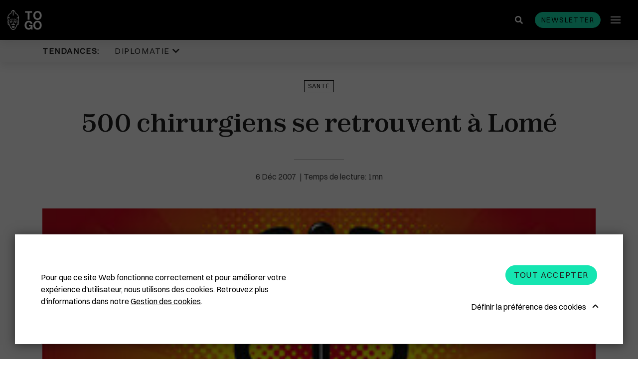

--- FILE ---
content_type: text/html; charset=UTF-8
request_url: https://www.republicoftogo.com/toutes-les-rubriques/sante/500-chirurgiens-se-retrouvent-a-lome
body_size: 9695
content:
<!DOCTYPE html>
<html lang="fr-FR">
<head>
    <meta charset="utf-8">

            


                                                                
    
                                    
    

<title>500 chirurgiens se retrouvent à Lomé - République Togolaise</title>

        
<meta name="generator" content="eZ Platform powered by Netgen">
<meta name="viewport" content="width=device-width, initial-scale=1.0, maximum-scale=2">


    <link rel="canonical" href="https://www.republicoftogo.com/toutes-les-rubriques/sante/500-chirurgiens-se-retrouvent-a-lome" />

<link rel="home" href="/" title="République Togolaise front page" />
<link rel="index" href="/" />
<link rel="search" href="/content/search" title="Rechercher République Togolaise" />


<link rel="apple-touch-icon" sizes="180x180" href="/bundles/app/images/favicon/apple-touch-icon.png">
<link rel="icon" type="image/png" sizes="32x32" href="/bundles/app/images/favicon/favicon-32x32.png">
<link rel="icon" type="image/png" sizes="16x16" href="/bundles/app/images/favicon/favicon-16x16.png">
<link rel="manifest" href="/bundles/app/images/favicon/site.webmanifest">
<link rel="mask-icon" href="/bundles/app/images/favicon/safari-pinned-tab.svg" color="#000000">
<meta name="msapplication-TileColor" content="#000000">
<meta name="theme-color" content="#000000">

    
            <link rel="stylesheet" href="/assets/app/build/app.css?v=ca4fe90a84be2842558d">
<link rel="stylesheet" type="text/css" href="/bundles/netgenlayouts/css/style.css?2bac621"/>
<link rel="stylesheet" type="text/css" href="/bundles/netgenlayoutsstandard/css/style.css?e88351e"/>
    
            <script src="/assets/app/build/runtime.js?v=06797136296e5e904483"></script><script src="/assets/app/build/app.js?v=07a2052c45008d147152"></script>
<script type="text/javascript" src="/bundles/netgenlayouts/js/app.js?2bac621"></script>
<script type="text/javascript" src="/bundles/netgenlayoutsstandard/js/app.js?e88351e"></script>
    
            
    
                        <meta property="og:site_name" content="République Togolaise" />
                                <meta property="fb:app_id" content="225052977537401" />
                                <meta property="og:type" content="article" />
                                <meta property="og:title" content="500 chirurgiens se retrouvent à Lomé" />
                                <meta property="og:image" content="https://www.republicoftogo.com/var/site/storage/images/toutes-les-rubriques-novo/sante/500-chirurgiens-se-retrouvent-a-lome/2131985-1-fre-FR/500-chirurgiens-se-retrouvent-a-lome_i1200.jpg" />
            
                                        <meta property="og:url" content="https://www.republicoftogo.com/toutes-les-rubriques/sante/500-chirurgiens-se-retrouvent-a-lome" />
                        
    
        
            <script>(function(w,d,s,l,i){w[l]=w[l]||[];w[l].push({'gtm.start':
        new Date().getTime(),event:'gtm.js'});var f=d.getElementsByTagName(s)[0],
        j=d.createElement(s),dl=l!='dataLayer'?'&l='+l:'';j.async=true;j.src=
        'https://www.googletagmanager.com/gtm.js?id='+i+dl;f.parentNode.insertBefore(j,f);
        })(window,document,'script','dataLayer','GTM\u002DT9HDFJ3');</script>
    
            <script type="application/ld+json">
        {
            "@context": "http://schema.org",
            "@type": "Article",
            "headline": "500 chirurgiens se retrouvent à Lomé",
                            "datePublished": "2009-11-30",
                                                    "image": "https://www.republicoftogo.com/var/site/storage/images/toutes-les-rubriques-novo/sante/500-chirurgiens-se-retrouvent-a-lome/2131985-1-fre-FR/500-chirurgiens-se-retrouvent-a-lome_i1200.jpg",
                        "publisher": {
                "type": "Organization",
                "name": "République Togolaise"
            }
        }
    </script>
</head>
<body class="article-page">
    
        
            <noscript><iframe src="https://www.googletagmanager.com/ns.html?id=GTM\u002DT9HDFJ3"
        height="0" width="0" style="display:none;visibility:hidden"></iframe></noscript>
    
<div id="page" data-path='["1&quot;,&quot;2&quot;,&quot;49486&quot;,&quot;84836&quot;,&quot;85010"]'>
    <div class="zone-layout-layout2">

    <section class="zone zone-header">
            








    

    <div
        class="ngl-block ngl-twig_block ngl-vt-twig_block "
                    >
        
        <div class="sticky-container">
    <div class="header-wrapper">
    
    <header class="site-header">
        <div class="container">
            <a class="site-logo" href="/" title="République Togolaise">
                    <img src="/bundles/app/images/togo_logo.svg" alt="République Togolaise" />
    </a>
            <div class="header-search">
    <a class="searchbox-toggle" href="/content/search" title="Rechercher">
        <i class="fas fa-search"></i>
    </a>
    <form class="navbar-search" method="get" action="/content/search" id="site-wide-search">
        <div class="container">
            <span class="d-none">Rechercher</span>
            <button type="submit" class="search-submit"><i class="fas fa-search"></i></button>
            <input class="search-query" type="search" name="searchText" id="site-wide-search-field" placeholder="Rechercher republicoftogo.com" aria-label="Rechercher" />
            <button type="button" class="search-close"></button>
        </div>
    </form>
</div>
            <button id="newsletter-trigger" class="btn btn-primary btn-small" data-toggle="modal" data-target="#nl-modal">Newsletter</button>
            <a class="mainnav-toggle" href="#">
                <span class="hamburger"></span>
            </a>

            <div class="menu-wrapper">
                <div class="main-navigation-wrapper">
    <h3 class="menu-title">Rubriques</h3>
    <nav class="main-navigation" role="navigation">
                            <ul class="nav navbar-nav">
                                                                    
                                                <li id="menu-item-location-id-56557" class="firstli" data-location-id="56557">                <a href="/toutes-les-rubriques/diplomatie">Diplomatie</a>                        
        </li>
    
                                                            
                                                <li id="menu-item-location-id-77958" data-location-id="77958">                <a href="/toutes-les-rubriques/politique">Politique</a>                        
        </li>
    
                                                            
                                                <li id="menu-item-location-id-60312" data-location-id="60312">                <a href="/toutes-les-rubriques/eco-finance">Eco &amp; Finance</a>                        
        </li>
    
                                                            
                                                <li id="menu-item-location-id-54148" data-location-id="54148">                <a href="/toutes-les-rubriques/cooperation">Coopération</a>                        
        </li>
    
                                                            
                                                <li id="menu-item-location-id-49905" data-location-id="49905">                <a href="/toutes-les-rubriques/developpement">Développement</a>                        
        </li>
    
                                                            
                                                <li id="menu-item-location-id-86711" data-location-id="86711">                <a href="/toutes-les-rubriques/societe">Société</a>                        
        </li>
    
                                                            
                                                <li id="menu-item-location-id-64377" data-location-id="64377">                <a href="/toutes-les-rubriques/education">Éducation</a>                        
        </li>
    
                                                            
                                                <li id="menu-item-location-id-84836" data-location-id="84836">                <a href="/toutes-les-rubriques/sante">Santé</a>                        
        </li>
    
                                                            
                                                <li id="menu-item-location-id-68157" data-location-id="68157">                <a href="/toutes-les-rubriques/idees">Idées</a>                        
        </li>
    
                                                            
                                                <li id="menu-item-location-id-70363" data-location-id="70363">                <a href="/toutes-les-rubriques/medias">Médias</a>                        
        </li>
    
                                                            
                                                <li id="menu-item-location-id-91869" data-location-id="91869">                <a href="/toutes-les-rubriques/high-tech">High-Tech</a>                        
        </li>
    
                                                            
                                                <li id="menu-item-location-id-55339" data-location-id="55339">                <a href="/toutes-les-rubriques/culture">Culture</a>                        
        </li>
    
                                                            
                                                <li id="menu-item-location-id-86388" data-location-id="86388">                <a href="/toutes-les-rubriques/social">Social</a>                        
        </li>
    
                                                            
                                                <li id="menu-item-location-id-69816" data-location-id="69816">                <a href="/toutes-les-rubriques/justice">Justice</a>                        
        </li>
    
                                                            
                                                <li id="menu-item-location-id-56305" data-location-id="56305">                <a href="/toutes-les-rubriques/diaspora">Diaspora</a>                        
        </li>
    
                                                            
                                                <li id="menu-item-location-id-65818" data-location-id="65818">                <a href="/toutes-les-rubriques/faits-divers">Faits divers</a>                        
        </li>
    
                                                            
                                                <li id="menu-item-location-id-92394" data-location-id="92394">                <a href="/toutes-les-rubriques/tourisme">Tourisme</a>                        
        </li>
    
                                                            
                                                <li id="menu-item-location-id-89592" data-location-id="89592">                <a href="/toutes-les-rubriques/sport">Sport</a>                        
        </li>
    
                                                            
                                                <li id="menu-item-location-id-65534" data-location-id="65534">                <a href="/toutes-les-rubriques/environnement">Environnement</a>                        
        </li>
    
                                                            
                                                <li id="menu-item-location-id-53702" data-location-id="53702">                <a href="/toutes-les-rubriques/cedeao">Cédéao</a>                        
        </li>
    
                                                            
                                                <li id="menu-item-location-id-92652" data-location-id="92652">                <a href="/toutes-les-rubriques/union-africaine">Union Africaine</a>                        
        </li>
    
                                                            
                                                <li id="menu-item-location-id-92524" data-location-id="92524">                <a href="/toutes-les-rubriques/uemoa">Uemoa</a>                        
        </li>
    
                                                            
                                                <li id="menu-item-location-id-50319" data-location-id="50319">                <a href="/toutes-les-rubriques/region-afrique">Région &amp; Afrique</a>                        
        </li>
    
                                                            
                                                <li id="menu-item-location-id-107393" data-location-id="107393">                <a href="/toutes-les-rubriques/commonwealth">Commonwealth</a>                        
        </li>
    
                                                            
                                                <li id="menu-item-location-id-68868" class="lastli" data-location-id="68868">                <a href="/toutes-les-rubriques/in-english">In English</a>                        
        </li>
    

    </ul>

            </nav>
</div>
                            </div>
                    </div>
            </header>
</div>            <div class="trending-topics-container">
        <section class="trending-topics">
            <div class="container">
                <figure>
                    <figcaption>Tendances:</figcaption>
                    <ul class="topic-list">
                                                    <li>
                                                                                                    <span class="ezstring-field">Diplomatie </span>
                                    <i class="fas fa-chevron-down"></i>
                                    <div class="topic-content">
                                        <div class="container">
                                            <ul>
                                                                                                    <li>
                                                    

<article class="view-type view-type-standard ng-article vl1">

            
                    
            <figure class="image">
            <a href="/tendances/diplomatie/plus-de-masque-en-france"
                                                                                aria-label="Plus de masque en France "
            ><img
                                            src="/var/site/storage/images/tendances/covid-19/plus-de-masque-en-france/2779312-1-fre-FR/plus-de-masque-en-france_i30.jpg"
                data-src="/var/site/storage/images/tendances/covid-19/plus-de-masque-en-france/2779312-1-fre-FR/plus-de-masque-en-france_i770.jpg"
                                                            alt="Plus de masque en France "
            class="ezimage-field" /></a>
        </figure>
    

    <header class="article-header">
        <div class="info">
            <div class="publish-date">
                                    <time>16.05.22</time>
                            </div>
                    </div>
        <h2 class="title"><a href="/tendances/diplomatie/plus-de-masque-en-france">Plus de masque en France</a></h2>
            </header>
</article>

                                                    </li>
                                                                                                    <li>
                                                    

<article class="view-type view-type-standard ng-article vl1">

            
                    
            <figure class="image">
            <a href="/tendances/diplomatie/la-chine-recadre-le-patron-de-l-oms"
                                                                                aria-label="La Chine recadre le patron de l&#039;OMS "
            ><img
                                            src="/var/site/storage/images/tendances/covid-19/la-chine-recadre-le-patron-de-l-oms/2777751-1-fre-FR/la-chine-recadre-le-patron-de-l-oms_i30.jpg"
                data-src="/var/site/storage/images/tendances/covid-19/la-chine-recadre-le-patron-de-l-oms/2777751-1-fre-FR/la-chine-recadre-le-patron-de-l-oms_i770.jpg"
                                                            alt="La Chine recadre le patron de l&#039;OMS "
            class="ezimage-field" /></a>
        </figure>
    

    <header class="article-header">
        <div class="info">
            <div class="publish-date">
                                    <time>11.05.22</time>
                            </div>
                    </div>
        <h2 class="title"><a href="/tendances/diplomatie/la-chine-recadre-le-patron-de-l-oms">La Chine recadre le patron de l&#039;OMS</a></h2>
            </header>
</article>

                                                    </li>
                                                                                                    <li>
                                                    

<article class="view-type view-type-standard ng-article vl1">

            
                    
            <figure class="image">
            <a href="/tendances/diplomatie/plus-de-masques-a-bord-des-avions-americains"
                                                                                aria-label="Plus de masques à bord des avions américains "
            ><img
                                            src="/var/site/storage/images/tendances/covid-19/plus-de-masques-a-bord-des-avions-americains/2772247-1-fre-FR/plus-de-masques-a-bord-des-avions-americains_i30.jpg"
                data-src="/var/site/storage/images/tendances/covid-19/plus-de-masques-a-bord-des-avions-americains/2772247-1-fre-FR/plus-de-masques-a-bord-des-avions-americains_i770.jpg"
                                                            alt="Plus de masques à bord des avions américains "
            class="ezimage-field" /></a>
        </figure>
    

    <header class="article-header">
        <div class="info">
            <div class="publish-date">
                                    <time>19.04.22</time>
                            </div>
                    </div>
        <h2 class="title"><a href="/tendances/diplomatie/plus-de-masques-a-bord-des-avions-americains">Plus de masques à bord des avions américains</a></h2>
            </header>
</article>

                                                    </li>
                                                                                            </ul>
                                            <a href="/tendances/diplomatie" class="btn btn-borderless btn-caret-right">Lire la suite</a>
                                        </div>
                                    </div>
                                                            </li>
                                            </ul>
                </figure>

                            </div>
        </section>
    </div>
</div>

            </div>

    </section>

    <section class="zone zone-post_header">
            </section>

    <section class="zone zone-main">
            








    

    <div
        class="ngl-block ngl-full_view ngl-vt-full_view "
                    >
        
        <article class="view-type view-type-full ng-article vf1">
                    <header class="full-page-header">
                <div class="container">
                    
    <a class="main-topic" href="/toutes-les-rubriques/sante">Santé</a>
                    <h1 class="full-page-title"><span class="ezstring-field">500 chirurgiens se retrouvent à Lomé</span></h1>

                    
                    <div class="full-page-info">
                        <div class="line-decorator"></div>
                        	
<time>
	6
	Déc
	2007
</time>
                    </div>
                </div>
            </header>
        
        <div class="container page-width-xs">
                                                <div class="full-page-image">
                                
            <div>
    
            
                    
                <figure class="image-wrapper">
                                    <img
                                                                                src="/var/site/storage/images/toutes-les-rubriques-novo/sante/500-chirurgiens-se-retrouvent-a-lome/2131985-1-fre-FR/500-chirurgiens-se-retrouvent-a-lome_i30.jpg"
                            data-src="/var/site/storage/images/toutes-les-rubriques-novo/sante/500-chirurgiens-se-retrouvent-a-lome/2131985-1-fre-FR/500-chirurgiens-se-retrouvent-a-lome_i1920.jpg"
                                                            data-srcset="/var/site/storage/images/toutes-les-rubriques-novo/sante/500-chirurgiens-se-retrouvent-a-lome/2131985-1-fre-FR/500-chirurgiens-se-retrouvent-a-lome_i480.jpg 600w,
                                            /var/site/storage/images/toutes-les-rubriques-novo/sante/500-chirurgiens-se-retrouvent-a-lome/2131985-1-fre-FR/500-chirurgiens-se-retrouvent-a-lome_i770.jpg 991w,
                                            /var/site/storage/images/toutes-les-rubriques-novo/sante/500-chirurgiens-se-retrouvent-a-lome/2131985-1-fre-FR/500-chirurgiens-se-retrouvent-a-lome_i1200.jpg 1200w,
                                            /var/site/storage/images/toutes-les-rubriques-novo/sante/500-chirurgiens-se-retrouvent-a-lome/2131985-1-fre-FR/500-chirurgiens-se-retrouvent-a-lome_i1920.jpg 1920w"
                                                                                                />
                
                            </figure>
        
            </div>
    
                    </div>
                                    </div>

        <div class="container">
                            <div class="full-page-body">
                                            <div class="ezxmltext-field"><p>Lomé, capitale africaine de la santé ? On pourrait le penser. Après la réunion des experts en médecine traditionnelle, qui s'est achevée mercredi à Lomé, c'est au tour de médecins
  conventionnels de tenir congrès au Togo. Environ 500 chirurgiens sont rassemblés dans la capitale togolaise. Ils viennent d'Afrique francophone et d'Europe. Leur spécialité, la
  gastro-entérologie.</p><p>Ces spécialistes vont confronter leurs expériences, mais également tenter d'harmoniser les formations et les pratiques qui peuvent varier d'un pays à l'autre.Ce congrès est soutenu par
  l'Organisation mondiale de la santé (OMS).</p><p></p>
</div>

                        <div class="sticky-wrapper">
                            <div class="social-share sticky">
                                <div class="social-share__title">
                                    Partager
                                </div>
                                <div class="social-share__btns">
                                    <a href="https://twitter.com/intent/tweet?text=500 chirurgiens se retrouvent à Lomé&url=https://www.republicoftogo.com/toutes-les-rubriques/sante/500-chirurgiens-se-retrouvent-a-lome" class="social-share__icon">
                                        <svg xmlns="http://www.w3.org/2000/svg" height="1em" viewBox="0 0 512 512">
                                            <path fill="#212121" d="M389.2 48h70.6L305.6 224.2 487 464H345L233.7 318.6 106.5 464H35.8L200.7 275.5 26.8 48H172.4L272.9 180.9 389.2 48zM364.4 421.8h39.1L151.1 88h-42L364.4 421.8z"/>
                                        </svg>
                                    </a>
                                    <a href="https://www.facebook.com/sharer/sharer.php?u=https://www.republicoftogo.com/toutes-les-rubriques/sante/500-chirurgiens-se-retrouvent-a-lome" class="social-share__icon">
                                        <i class="fab fa-facebook-f"></i>
                                    </a>
                                </div>
                            </div>
                        </div>
                    
                                    </div>
                                    </div>
    </article>

            </div>

    </section>

    <section class="zone zone-pre_footer">
            





        

    
    

    <div
        class="ngl-block ngl-column ngl-vt-column  whitespace-top-medium whitespace-bottom-medium bg-color-white"
                    >
        <div class="container">
        <div
        class="ngl-block ngl-title ngl-vt-section section-title "
                    >
        
        <h2 class="title">
        
                                ARTICLES SUR LE MÊME THÈME
    
            </h2>

            </div>

    








    

    <div
        class="ngl-block ngl-list ngl-vt-grid "
                    >
        
        <div class="row">
                                        <div class="col-sm-6 col-md-6 col-lg-4">
       

<article class="view-type view-type-standard_with_intro ng-article vl1">

            
                    
            <figure class="image">
            <a href="/toutes-les-rubriques/sante/be-adakpame-rehabilitation-du-centre-de-sante-validee"
                                                                                aria-label="Bè Adakpamé : réhabilitation du centre de santé validée"
            ><img
                                            src="/var/site/storage/images/toutes-les-rubriques/sante/be-adakpame-rehabilitation-du-centre-de-sante-validee/3038421-1-fre-FR/be-adakpame-rehabilitation-du-centre-de-sante-validee_i30.jpg"
                data-src="/var/site/storage/images/toutes-les-rubriques/sante/be-adakpame-rehabilitation-du-centre-de-sante-validee/3038421-1-fre-FR/be-adakpame-rehabilitation-du-centre-de-sante-validee_i770.jpg"
                                                            alt="Bè Adakpamé : réhabilitation du centre de santé validée"
            class="ezimage-field" /></a>
        </figure>
    

    <header class="article-header">
        <div class="info">
            <div class="publish-date">
                                    <time>10.01.26</time>
                            </div>
                    </div>
        <h2 class="title"><a href="/toutes-les-rubriques/sante/be-adakpame-rehabilitation-du-centre-de-sante-validee">Bè Adakpamé : réhabilitation du centre de santé validée</a></h2>
                                <div class="short">
            <div class="ezxmltext-field"><p>Le président du Conseil, Faure Gnassingbé, a approuvé la réhabilitation de l'un des centres de santé de la commune Golfe 1, situé à Bè Adakpamé. </p>
</div>

        </div>
    
            </header>
</article>


</div>

                                <div class="col-sm-6 col-md-6 col-lg-4">
       

<article class="view-type view-type-standard_with_intro ng-article vl1">

            
                    
            <figure class="image">
            <a href="/toutes-les-rubriques/sante/un-manuel-pour-changer-les-mentalites"
                                                                                aria-label="Un manuel pour changer les mentalités"
            ><img
                                            src="/var/site/storage/images/toutes-les-rubriques/sante/un-manuel-pour-changer-les-mentalites/3037639-1-fre-FR/un-manuel-pour-changer-les-mentalites_i30.jpg"
                data-src="/var/site/storage/images/toutes-les-rubriques/sante/un-manuel-pour-changer-les-mentalites/3037639-1-fre-FR/un-manuel-pour-changer-les-mentalites_i770.jpg"
                                                            alt="Un manuel pour changer les mentalités"
            class="ezimage-field" /></a>
        </figure>
    

    <header class="article-header">
        <div class="info">
            <div class="publish-date">
                                    <time>06.01.26</time>
                            </div>
                    </div>
        <h2 class="title"><a href="/toutes-les-rubriques/sante/un-manuel-pour-changer-les-mentalites">Un manuel pour changer les mentalités</a></h2>
                                <div class="short">
            <div class="ezxmltext-field"><p>Le Syndicat national des praticiens hospitaliers du Togo (SYNPHOT) a lancé mardi un projet visant à transformer durablement la qualité d'accueil des patients dans les centres de santé publics du pays.</p>
</div>

        </div>
    
            </header>
</article>


</div>

<div class="clearfix visible-sm-block visible-md-block"></div>                                <div class="col-sm-6 col-md-6 col-lg-4">
       

<article class="view-type view-type-standard_with_intro ng-article vl1">

            
                    
            <figure class="image">
            <a href="/toutes-les-rubriques/sante/l-amu-trace-la-voie-vers-une-sante-accessible-a-tous"
                                                                                aria-label="L’AMU trace la voie vers une santé accessible à tous"
            ><img
                                            src="/var/site/storage/images/toutes-les-rubriques/sante/l-amu-trace-la-voie-vers-une-sante-accessible-a-tous/3037455-1-fre-FR/l-amu-trace-la-voie-vers-une-sante-accessible-a-tous_i30.jpg"
                data-src="/var/site/storage/images/toutes-les-rubriques/sante/l-amu-trace-la-voie-vers-une-sante-accessible-a-tous/3037455-1-fre-FR/l-amu-trace-la-voie-vers-une-sante-accessible-a-tous_i770.jpg"
                                                            alt="L’AMU trace la voie vers une santé accessible à tous"
            class="ezimage-field" /></a>
        </figure>
    

    <header class="article-header">
        <div class="info">
            <div class="publish-date">
                                    <time>05.01.26</time>
                            </div>
                    </div>
        <h2 class="title"><a href="/toutes-les-rubriques/sante/l-amu-trace-la-voie-vers-une-sante-accessible-a-tous">L’AMU trace la voie vers une santé accessible à tous</a></h2>
                                <div class="short">
            <div class="ezxmltext-field"><p>En 2025, l’Assurance Maladie Universelle (AMU) s’est imposée comme un pilier essentiel de la politique sociale, portée par la vision inclusive du président du Conseil, Faure Gnassingbé, peut-on lire dans un document officiel publié lundi.</p>
</div>

        </div>
    
            </header>
</article>


</div>

<div class="clearfix visible-lg-block"></div>            
            </div>

            </div>

        </div>    </div>

    </section>

    <section class="zone zone-footer">
            








    

    <div
        class="ngl-block ngl-twig_block ngl-vt-twig_block "
                    >
        
        <footer class="site-footer">
    <section class="social-list-block">
        <div class="container">
            <ul>
                                    <li><a href="https://www.facebook.com/REPUBLIC-OF-TOGO-6683533941/"><i class="fab fa-facebook-f"></i><span class="tt">Facebook</span></a></li>
                
                                    <li><a href="https://twitter.com/republicoftogo">
                        <svg xmlns="http://www.w3.org/2000/svg" height="1em" viewBox="0 0 512 512">
                            <path fill="#ffffff" d="M389.2 48h70.6L305.6 224.2 487 464H345L233.7 318.6 106.5 464H35.8L200.7 275.5 26.8 48H172.4L272.9 180.9 389.2 48zM364.4 421.8h39.1L151.1 88h-42L364.4 421.8z"/>
                        </svg>
                    <span class="tt">Twitter</span></a></li>
                
                                    <li><a href="https://www.instagram.com/republicoftogo/"><i class="fab fa-instagram"></i><span class="tt">Instagram</span></a></li>
                
                
                
                
                                    <li><a href="https://www.flickr.com/photos/republicoftogo/"><i class="fab fa-flickr"></i><span class="tt">Flickr</span></a></li>
                            </ul>
        </div>
    </section>
        
        

    <div class="footer-info">
                    <div class="footer-links">
                <div class="container">
                    <div class="ezxmltext-field"><ul>
<li><a href="/footer-articles/qui-sommes-nous">Qui sommes-nous ?</a></li>
<li><a href="/footer-articles/mentions-legales">Mentions légales</a></li>
<li><a href="/footer-articles/cgu">CGU</a></li>
<li><a href="/footer-articles/gestion-des-cookies">Gestion des cookies</a></li>
<li><a href="/liens-premier-niveau/contactez-nous">Contactez-nous</a></li>
</ul>
</div>

                </div>
            </div>
                            <div class="footer-block">
                <div class="container">
                    <div class="ezxmltext-field"><p>Copyright © 1997-2026 République Togolaise</p>
</div>

                                    </div>
            </div>
            </div>
</footer>

            </div>

    </section>

</div>
</div>

    
<div class="modal fade js-ajax-modal" id="ajax-modal" tabindex="-1" role="dialog" aria-hidden="true">
    <div class="modal-dialog modal-dialog-centered ajax-modal" role="document">
        <div class="modal-content">
            <div class="modal-header">
                <button type="button" class="close" data-dismiss="modal" aria-label="Close">
                    <span aria-hidden="true"></span>
                </button>
            </div>
            <div class="modal-body">

            </div>
        </div>
    </div>
</div>

<div class="modal fade js-nl-modal" id="nl-modal" tabindex="-1" role="dialog" aria-hidden="true">
    <div class="modal-dialog modal-dialog-centered ajax-modal" role="document">
        <div class="modal-content nl-subscription-block">
            <div class="modal-header">
                <button type="button" class="close" data-dismiss="modal" aria-label="Close">
                    <span aria-hidden="true"></span>
                </button>
            </div>
            <div class="modal-body">
                <h2 class="section-title">Newsletter abonnez-vous</h2>
                <form id="nl-modal-subscribe" action="https://www.republicoftogo.com/newsletter/subscribe" method="post">
                    <input id="nl-age" type="text" name="age" class="form-control" placeholder=" " tabindex="-1">
                    <label for="nl-age" class="input-group-addon">Entrez votre âge</label>
                    <input id="nl-modal-email" type="email" name="email" class="form-control" required placeholder=" ">
                    <label for="nl-modal-email" class="input-group-addon">Entrez votre email</label>
                    <button id="submit-modal-email" type="submit" class="btn btn-borderless btn-white js-submit-nl">S&#039;abonner</button>
                </form>
                <div class="success-message"></div>
            </div>
        </div>
    </div>
</div>

    
    <div id="ng-cc">
        <div class="ng-cc-overlay"></div>

        <div class="ng-cc-modal">
            <div class="ng-cc-content">
              <div class="wrapper">
                                    <div class="ezxmltext-field"><p>Pour que ce site Web fonctionne correctement et pour améliorer votre expérience d'utilisateur, nous utilisons des cookies. Retrouvez plus d'informations dans notre <a href="/footer-articles/gestion-des-cookies">Gestion des cookies</a>.</p>
</div>

                                </div>

                <div class="ng-cc-actions">
                    <a href="#" class="optional-list-toggle">
                                              <span class="ezstring-field">Définir la préférence des cookies</span>
                        <span class="cookie-angle-up"></span>
                                          </a>
                    <button id="ng-cc-accept" class="btn btn-primary">
                                                    <span class="ezstring-field">Tout accepter</span>
                                            </button>
                </div>
                </div>
            <div class="ng-cc-optional-list">
              <ul>
                    <li>
                        <input type="checkbox" class="ng-cc-optional-checkbox" id="ng-cc-necessary" data-name="necessary" checked disabled />
                        <label for="ng-cc-necessary">
                            <i class="ng-cc-checkbox-icon">
                              <span class="on ng-cc-on">Accepté</span>
                              <span class="off ng-cc-off">Pas accepté</span>
                            </i>

                                                            <span class="ezstring-field">Cookies nécessaires</span>
                                                    </label>

                                                    <div class="ezxmltext-field"><p>Les cookies nécessaires activent les fonctionnalités de base. Le site Web ne peut pas fonctionner correctement sans ces cookies et ne peut être désactivé qu'en modifiant les préférences de votre navigateur.</p>
</div>

                                            </li>
                </ul>
                <div class="ng-cc-optional-actions clearfix">
                  <button id="ng-cc-optional-save" class="btn btn-outline-primary">
                    Enregistrer les paramètres
                  </button>
              </div>
            </div>
        </div>
    </div>

    <script>
        window.__ngCcConfig = {
            options: {
              lifetime: 30,
            },
            optionalCookies: [
                            {
                name: 'analytics',
                label: 'Cookies analytiques',
                description: '<div class="ezxmltext-field"><p>Les cookies analytiques nous aident à améliorer notre site Web en collectant et en rapportant des informations sur son utilisation.</p></div>',
                                onAccept: function() {
                                  },
                onRevoke: function() {
                                  },
              },
              
                            {
                name: 'marketing',
                label: 'Cookies marketing',
                description: '<div class="ezxmltext-field"><p>Nous utilisons des cookies marketing pour nous aider à améliorer la pertinence des campagnes publicitaires que vous recevez.</p></div>',
                                onAccept: function() {
                                  },
                onRevoke: function() {
                                  },
              },
              
                          ],
        }
    </script>

</body>
</html>


--- FILE ---
content_type: text/css
request_url: https://www.republicoftogo.com/bundles/netgenlayouts/css/style.css?2bac621
body_size: 184
content:
.ajax-navigation{text-align:center}.ajax-navigation ul{list-style-type:none;display:-ms-flexbox;display:flex;-ms-flex-pack:center;justify-content:center;-ms-flex-wrap:wrap;flex-wrap:wrap;margin:1em 0;padding:0}.ajax-navigation ul>li.current,.ajax-navigation ul>li.disabled{opacity:.4;pointer-events:none}.ajax-navigation ul>li a,.ajax-navigation ul>li span{display:inline-block;padding:.5em .85em;margin:0 0 0 -1px;border:1px solid #e6e6e6}.ajax-navigation ul>li a>*,.ajax-navigation ul>li span>*{pointer-events:none}.ajax-navigation ul>li span{border:0}.ajax-load-more{display:inline-block;padding:.5em .85em;border:1px solid #e6e6e6}